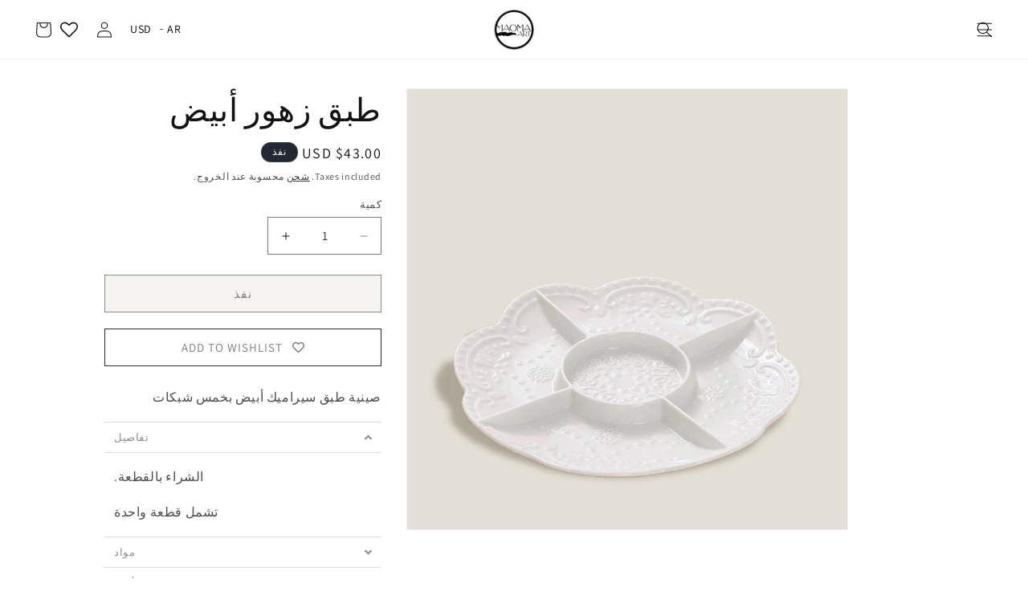

--- FILE ---
content_type: text/javascript
request_url: https://cdn.shopify.com/extensions/019b0339-f8fc-727d-be59-3bf34a7eb509/theme-app-extension-prod-35/assets/easyslider.min.js
body_size: 3032
content:
if("object"!=typeof easyslider){var easyslider={activeSlideHash:"",scrollAnimateSpeed:500,slideSpeed:300,extraTopOffset:0,inited:!1,minPageContentLength:60,minProductDescriptionLength:30,liquidPanels:{},proxy:{url:"/apps/slider",key:"892518ba-85b6-440b-aa60-c6c4ea2e74bf"},settings:{defaultView:null,scrollToAccordion:null,allowMultiPanels:null},initPage:function(e){if(this.inited&&!e)return;this.inited=!0;const t=new Event("easyslide_before_init",{bubbles:!0,cancelable:!0});document.dispatchEvent(t),this.removeEmptyWidgets(),this.moveProductWidgets(),this.movePageWidget(),this.loadLiquidPanels();const s=document.querySelectorAll("div.easyslider-container");this.initWidgets(s),document.addEventListener("click",e=>{const t=e.target.closest("a");if(0===t?.hash?.indexOf("#slide-")){const s=t.hash.slice(1),i=document.querySelector(`.easyslider-item[data-es-marker="${s}"], .easyslider-item[data-es-handle="${s}"]`);if(i){i.classList.remove("easyslider-active");const e=new Event("click");i.querySelector(".easyslider-anchor").dispatchEvent(e)}e.preventDefault(),e.stopImmediatePropagation()}}),document.addEventListener("click",({target:e})=>{const t=e.closest(".easyslider-anchor");if(!t)return!0;this.slideToggleHandler(t)}),document.addEventListener("keydown",e=>{const t=document.activeElement?.closest(".easyslider-item");if(!t)return!0;if(!["ArrowUp","ArrowDown","Home","End"," ","Enter"].includes(e.key))return!0;switch(e.key){case"ArrowUp":t.previousElementSibling?.querySelector(".easyslider-header")?.focus();break;case"ArrowDown":t.nextElementSibling?.querySelector(".easyslider-header")?.focus();break;case"Home":t.parentElement.firstElementChild?.querySelector(".easyslider-header")?.focus();break;case"End":t.parentElement.lastElementChild?.querySelector(".easyslider-header")?.focus();break;case" ":case"Enter":t.querySelector(".easyslider-anchor")?.click(),t.querySelector(".easyslider-header")?.focus()}e.preventDefault(),e.stopImmediatePropagation()});const i=new Event("easyslide_inited",{bubbles:!0,cancelable:!0});document.dispatchEvent(i)},initWidgets:function(e){for(const t of e)this.initWidget(t),t.classList.remove("easyslider-hidden")},initWidget:function(e){let t=e.classList.toString().match(/easyslider-widget-(\d*)/);if(t&&t[1]?t=t[1]:(t=(new Date).getTime(),e.classList.remove("easyslider-widget-"),e.classList.add("easyslider-widget-"+t)),e.id=t,null===this.settings.defaultView&&(this.settings.defaultView=parseInt(e.dataset.esAdv)),null===this.settings.scrollToAccordion&&(this.settings.scrollToAccordion=parseInt(e.dataset.esSta)),null===this.settings.allowMultiPanels&&(this.settings.allowMultiPanels=parseInt(e.dataset.esAmp)),null===this.settings.reviewSelectors&&(this.settings.reviewSelectors=e.dataset.esRs||""),e.classList.contains("easyslider-inited"))return;e.classList.add("easyslider-inited");let s=!1;if(this.activeSlideHash){const t=e.querySelectorAll('.easyslider-item[data-es-marker="'+this.activeSlideHash+'"], .easyslider-item[data-es-handle="'+this.activeSlideHash+'"]');if(t.length){s=!0;for(const e of t)e.classList.add("easyslider-active"),e.previousElementSibling?.classList.add("easyslider-before-active")}}if(!s)if(0===this.settings.defaultView)e.querySelector(".easyslider-item:first-child")?.classList.add("easyslider-active");else if(2===this.settings.defaultView)for(const t of e.querySelectorAll(".easyslider-item"))t.classList.add("easyslider-active"),t.previousElementSibling?.classList.add("easyslider-before-active");const i=e.querySelectorAll(".easyslider-item");for(let e=0;e<i.length;e++){const s=i[e],n=s.querySelector(".easyslider-header"),o=s.querySelector(".easyslider-content"),l=s.classList.contains("easyslider-active"),r=`easyslider-label-${t}-${e}`,a=`easyslider-content-${t}-${e}`;n.tabIndex=0,n.setAttribute("aria-expanded",l?"true":"false"),n.setAttribute("aria-labelledby",r),n.setAttribute("aria-controls",a),n.setAttribute("role","button");let d=n.querySelector(".easyslider-anchor .easyslider-header-text");d&&(d.id=r),o.setAttribute("id",a),o.setAttribute("aria-hidden",l?"false":"true"),o.setAttribute("aria-labelledby",r),o.setAttribute("role","region")}e.querySelector(".easyslider-safety-catch")?.remove(),this.initKiwi(e),this.removeDuplicateReviewWidgets()},removeDuplicateReviewWidgets:function(){if(this.settings.reviewSelectors)for(const e of document.querySelectorAll(this.settings.reviewSelectors))e.closest(".easyslider-content")||e.remove()},removeEmptyWidgets:function(){for(const e of document.querySelectorAll("div.easyslider-empty-widget")){const t=e.closest(".easyslider-block-container");t?t.parentElement.remove():e.remove()}},moveProductWidgets:function(){const e=[".easyslider-placement","div[itemprop=description]",".product-single__description",".product-description-wrapper",".product__description",".product-description",".description",".prodescript",".desc_div_contain",".product__info__detailed",".ProductMeta__Description",".product-item-caption-desc","#shopify-section-product-page-description"],t=document.querySelectorAll('.easyslider-block-container[data-es-type^="product"][data-es-block-type="section"]');for(const e of t){let t=[];if(e.dataset?.esSettingsPlacement){try{t=document.querySelectorAll(this.unescape(e.dataset.esSettingsPlacement))}catch(e){}e.removeAttribute("data-es-settings-placement")}if(t.length){e.dataset.esBlockType+="-moved","1"!==e.dataset.esSettingsMultiw&&(t=[t[0]]);for(const s of t){if(s.querySelector(".easyslider-container"))continue;const t=e.cloneNode(!0);s.closest('[itemprop="description"]')||t.setAttribute("itemprop","description"),s.textContent="",s.appendChild(t)}e.parentElement.remove()}}const s=document.querySelectorAll('.easyslider-block-container[data-es-type="product"][data-es-block-type="embed"]');let i=!1;if(s.length>0){const n=s[0];if(!(t.length||document.querySelector(".easyslider-container:not(.easyslider-extension-container)"))||"1"===n.dataset.esSettingsMultiw){i=!0;let t=[];if(n.dataset?.esSettingsPlacement){try{t=document.querySelectorAll(this.unescape(n.dataset.esSettingsPlacement))}catch(e){}n.removeAttribute("data-es-settings-placement")}else t=document.querySelectorAll(e.join(",")),t.length||(t=this.findProductDescriptionHolders(n));if(t.length){n.dataset.esBlockType+="-moved","1"!==n.dataset.esSettingsMultiw&&(t=[t[0]]);for(const e of t){if(e.querySelector(".easyslider-container"))continue;const t=n.cloneNode(!0);e.closest('[itemprop="description"]')||t.setAttribute("itemprop","description"),t.removeAttribute("style"),t.removeAttribute("data-es-needle-content"),e.textContent="",e.appendChild(t)}}}for(const e of s)e.parentElement.remove()}if(t.length>0||i){const t=document.querySelectorAll(e.join(","));for(const e of t)e.querySelector(".easyslider-text,.easyslider-container")||e.closest(".easyslider-container")||e.closest(".easyslider-text")||e.remove()}},movePageWidget:function(){const e=document.querySelectorAll('.easyslider-block-container[data-es-type="page"][data-es-block-type="embed"]');if(e.length>0){const t=e[0];let s=null;if(t.dataset?.esSettingsPlacement){try{s=document.querySelector(this.unescape(t.dataset.esSettingsPlacement))}catch(e){}t.removeAttribute("data-es-settings-placement")}else{const e=this.findPageContentHolders(t);e.length>0&&(s=e[0])}if(s){const e=t.cloneNode(!0);e.dataset.esBlockType+="-moved",e.removeAttribute("style"),e.removeAttribute("data-es-needle-content"),s.textContent="",s.appendChild(e)}for(const t of e)t.parentElement.remove()}},findPageContentHolders:function(e){const t=document.querySelectorAll('div:not(.easyslider-container):not([data-block-handle="easyslider-embed-page-widget"]), main, article, rte-formatter'),s=this.getNeedleList(e);let i=[];for(const e of s)if(e?.length>=this.minPageContentLength&&(i=this.findContentHolders(t,e.slice(0,this.minPageContentLength)),i.length))return i;return i},findProductDescriptionHolders:function(e){const t=document.querySelectorAll('div:not(.easyslider-container):not([data-block-handle="easyslider-embed-product-widget"]), main, article, rte-formatter, p'),s=this.getNeedleList(e);let i=[];for(const e of s)if(e?.length>=this.minProductDescriptionLength&&(i=this.findContentHolders(t,e.slice(0,this.minProductDescriptionLength)),i.length))return i;return i},findContentHolders:function(e,t){const s=[];e=Array.from(e).filter(e=>e.innerHTML.includes(t));for(const i of e){if(i.closest(".easyslider-container"))continue;let e=!0;for(const s of i.children)if(s.innerHTML.includes(t)){e=!1;break}e&&s.push(i)}return s},getNeedleList:function(e){const t=[],s=atob(e?.dataset?.esNeedleContent||"");if(t.push(s),s?.length){t.push(s.replace(/\r/g,""));const e=document.createElement("div");e.innerHTML=(new TextDecoder).decode(Uint8Array.from(s,e=>e.charCodeAt(0))),t.push(e.innerHTML)}return t},currentYPosition:function(e){return e?e.scrollTop:document.body.scrollTop?document.body.scrollTop:0},elementYPosition:function(e,t){let s=t.offsetTop,i=t.offsetParent;for(;i&&i!==e;)s+=i.offsetTop,i=i.offsetParent;return s},findScrollableParent:function(e){let t=document.documentElement,s=e.offsetParent;for(;s;){if(s.scrollHeight>s.clientHeight){t=s;break}s=s.offsetParent}return"HTML"===t.nodeName&&!t.scrollTop&&window.scrollY&&window.scrollY===document.body.scrollTop?t=document.body:"BODY"===t.nodeName&&!t.scrollTop&&window.scrollY&&window.scrollY===document.documentElement.scrollTop&&(t=document.documentElement),t},slideToggleHandler:function(e){const t=e.closest(".easyslider-item");if(t.classList.contains("easyslider-active"))this.slideUp(t,!0);else{if(1!==this.settings.allowMultiPanels)for(const e of t.parentElement.querySelectorAll(".easyslider-item"))e!==t&&this.slideUp(e);this.slideDown(t),this.settings.scrollToAccordion?setTimeout(()=>this.smoothScroll(e.parentElement),10):setTimeout(()=>{const t=this.findScrollableParent(e);let s=this.elementYPosition(t,e);"HTML"===t.nodeName&&(window.easysliderExtraTopOffset&&(this.extraTopOffset=window.easysliderExtraTopOffset),s-=this.extraTopOffset),s<t.scrollTop&&t.scrollTo(0,s)},this.slideSpeed+10)}},slideDown:function(e){const t=e.querySelector(".easyslider-content");t.setAttribute("aria-hidden","false"),e.querySelector(".easyslider-header").setAttribute("aria-expanded","true"),e.classList.add("easyslider-active"),t.style.height="auto";const s=t.offsetHeight;t.style.height="0",setTimeout(()=>{t.style.height=s+"px"},10),setTimeout(()=>{t.style.height="auto"},this.slideSpeed+10)},slideUp:function(e,t){const s=e.querySelector(".easyslider-content");t?(s.style.height=s.offsetHeight+"px",setTimeout(()=>{s.style.height="0"},10),setTimeout(()=>{s.setAttribute("aria-hidden","true"),e.querySelector(".easyslider-header").setAttribute("aria-expanded","false"),e.classList.remove("easyslider-active")},this.slideSpeed+10)):(s.setAttribute("aria-hidden","true"),e.querySelector(".easyslider-header").setAttribute("aria-expanded","false"),e.classList.remove("easyslider-active"),e.blur())},smoothScroll:function(e){let t=this.findScrollableParent(e),s=this.currentYPosition(t),i=this.elementYPosition(t,e);if("HTML"!==t.nodeName&&"BODY"!==t.nodeName||(window.easysliderExtraTopOffset&&(this.extraTopOffset=window.easysliderExtraTopOffset),i-=this.extraTopOffset),!t.scrollTo){if("HTML"!==t.nodeName&&"BODY"!==t.nodeName)return void e.scrollIntoView();t=window}const n=Math.floor(this.scrollAnimateSpeed/10),o=Math.floor(this.scrollAnimateSpeed/25),l=i>s?i-s:s-i;let r,a=20,d=Math.ceil(l/a);d>n?(r=10,d=n,a=l/d):d>o?r=Math.floor(this.scrollAnimateSpeed/d):(r=25,d=o,a=l/d);let c=0,u=i>s?s:i;if(i>s)for(let e=s;e<i;e+=a)u=+(u+a).toFixed(2),u>i&&(u=i),function(e){setTimeout(function(){t.scrollTo(0,e)},c++*r)}(u);else for(let e=s;e>i;e-=a)u=+(u-a).toFixed(2),u<i&&(u=i),function(e){setTimeout(function(){t.scrollTo(0,e)},c++*r)}(u)},fixedHeader:function(e){const t=()=>{this.extraTopOffset=0;for(const t of document.querySelectorAll(e))this.extraTopOffset+=t.offsetHeight};t(),window.addEventListener("resize",t),document.addEventListener("scroll",t,{passive:!0})},initKiwi:function(e){const t=e.querySelector(".easyslider-kiwi-holder-ns:not(.easyslider-kiwi-processed)");if(!t)return;t.classList.add("easyslider-kiwi-processed");const s=t.parentNode.parentNode.parentNode;if(s.classList.add("easyslider-kiwi-hidden"),window.KiwiSizing?.data){!s.nextElementSibling&&s.previousElementSibling&&s.previousElementSibling.classList.add("easyslider-last-visible"),!s.previousElementSibling&&s.nextElementSibling&&s.nextElementSibling.classList.add("easyslider-first-visible");let i=0,n=setInterval(function(){window.ks?(window.ks.loadSizing({productData:window.KiwiSizing.data,options:{el:t,injectionOrder:3,displayMode:0,calculatorEl:t,calculatorDisplayMode:0,calculatorInjectionOrder:0},loaded:function(t){const s=e?.querySelectorAll(".easyslider-first-visible, .easyslider-last-visible")||[];for(const e of s)e.classList.remove("easyslider-first-visible","easyslider-last-visible");const i=e?.querySelectorAll(".easyslider-kiwi-hidden")||[];if(t)for(const e of i)e.classList.remove("easyslider-kiwi-hidden");else for(const e of i)e.remove()}}),window.clearInterval(n)):100===++i&&window.clearInterval(n)},200)}else{const t=e?.querySelectorAll(".easyslider-kiwi-hidden")||[];for(const e of t)e.remove()}},loadLiquidPanels:function(){let e=[];const t=document.querySelectorAll("div.easyslider-container .easyslider-liquid-panel-container:not(.easyslider-liquid-panel-filled)");for(const s of t){let t=s?.dataset.esLpid||"";t&&void 0===this.liquidPanels[t]&&(this.liquidPanels[t]="",e.push(t))}if(!e.length)return void this.fillLiquidPanels();const s=`/get/liquid/${e.join("_")}/${t[0]?.dataset.esPh}`,i=this.proxy.url+s;fetch(i,{headers:{"x-api-key":this.getPS(s)}}).then(e=>e.text()).then(e=>{const t=(new DOMParser).parseFromString(e,"text/html");for(const e of t.querySelectorAll(".easyslider-liquid-panel-content")){const t=e.dataset?.esLpid||"";t&&(this.liquidPanels[t]=e.innerHTML)}this.fillLiquidPanels()}).catch(e=>console.error("liquid panel error",e))},fillLiquidPanels:function(){const e=function(e){for(const t of e.querySelectorAll("script")){const e=document.createElement("script");for(const s of t.attributes)e.setAttribute(s.name,s.value);e.src||(e.textContent=t.textContent),t.parentNode.replaceChild(e,t)}};for(const t of document.querySelectorAll("div.easyslider-container .easyslider-liquid-panel-container:not(.easyslider-liquid-panel-filled)")){const s=t?.dataset.esLpid||"";s&&void 0!==this.liquidPanels[s]&&(t.innerHTML=this.liquidPanels[s],t.classList.add("easyslider-liquid-panel-filled"),e(t))}},getPS:function(e){const t=(window.Shopify?.shop||"")+e+this.proxy.key;let s,i,n=0;if(0===t.length)return n;for(i=0;i<t.length;i++)s=t.charCodeAt(i),n=(n<<5)-n+s,n|=0;return n.toString()},unescape:function(e){return(e=e||"").replace(/&lt;/g,"<").replace(/&gt;/g,">").replace(/&quot;/g,'"').replace(/&#39;/g,"'").replace(/&amp;/g,"&")}};0===window.location.hash.slice(1).indexOf("slide-")&&(easyslider.activeSlideHash=window.location.hash.slice(1)),"loading"!==document.readyState?easyslider.initPage():document.addEventListener("DOMContentLoaded",function(){easyslider.initPage()})}

--- FILE ---
content_type: text/javascript
request_url: https://maomaart.com/cdn/shop/t/44/assets/media-gallery.js?v=46328256493576107071722622079
body_size: 753
content:
customElements.get("media-gallery")||customElements.define("media-gallery",class extends HTMLElement{constructor(){super(),this.elements={liveRegion:this.querySelector('[id^="GalleryStatus"]'),viewer:this.querySelector('[id^="GalleryViewer"]'),thumbnails:this.querySelector('[id^="GalleryThumbnails"]')},this.mql=window.matchMedia("(min-width: 750px)"),this.elements.thumbnails&&(this.elements.viewer.addEventListener("slideChanged",debounce(this.onSlideChanged.bind(this),500)),this.elements.thumbnails.querySelectorAll("[data-target]").forEach(mediaToSwitch=>{mediaToSwitch.querySelector("button").addEventListener("click",this.setActiveMedia.bind(this,mediaToSwitch.dataset.target,!1))}),this.dataset.desktopLayout.includes("thumbnail")&&this.mql.matches&&this.removeListSemantic())}onSlideChanged(event){const thumbnail=this.elements.thumbnails.querySelector(`[data-target="${event.detail.currentElement.dataset.mediaId}"]`);this.setActiveThumbnail(thumbnail)}setActiveMedia(mediaId,prepend){const activeMedia=this.elements.viewer.querySelector(`[data-media-id="${mediaId}"]`)||this.elements.viewer.querySelector("[data-media-id]");if(!activeMedia)return;if(this.elements.viewer.querySelectorAll("[data-media-id]").forEach(element=>{element.classList.remove("is-active")}),activeMedia?.classList?.add("is-active"),prepend){if(activeMedia.parentElement.firstChild!==activeMedia&&activeMedia.parentElement.prepend(activeMedia),this.elements.thumbnails){const activeThumbnail2=this.elements.thumbnails.querySelector(`[data-target="${mediaId}"]`);activeThumbnail2.parentElement.firstChild!==activeThumbnail2&&activeThumbnail2.parentElement.prepend(activeThumbnail2)}this.elements.viewer.slider&&this.elements.viewer.resetPages()}if(this.preventStickyHeader(),window.setTimeout(()=>{(!this.mql.matches||this.elements.thumbnails)&&activeMedia.parentElement.scrollTo({left:activeMedia.offsetLeft});const activeMediaRect=activeMedia.getBoundingClientRect();if(activeMediaRect.top>-.5)return;const top=activeMediaRect.top+window.scrollY;window.scrollTo({top,behavior:"smooth"})}),this.playActiveMedia(activeMedia),!this.elements.thumbnails)return;const activeThumbnail=this.elements.thumbnails.querySelector(`[data-target="${mediaId}"]`);this.setActiveThumbnail(activeThumbnail),this.announceLiveRegion(activeMedia,activeThumbnail.dataset.mediaPosition)}setActiveThumbnail(thumbnail){!this.elements.thumbnails||!thumbnail||(this.elements.thumbnails.querySelectorAll("button").forEach(element=>element.removeAttribute("aria-current")),thumbnail.querySelector("button").setAttribute("aria-current",!0),!this.elements.thumbnails.isSlideVisible(thumbnail,10)&&this.elements.thumbnails.slider.scrollTo({left:thumbnail.offsetLeft}))}announceLiveRegion(activeItem,position){const image=activeItem.querySelector(".product__modal-opener--image img");image&&(image.onload=()=>{this.elements.liveRegion.setAttribute("aria-hidden",!1),this.elements.liveRegion.innerHTML=window.accessibilityStrings.imageAvailable.replace("[index]",position),setTimeout(()=>{this.elements.liveRegion.setAttribute("aria-hidden",!0)},2e3)},image.src=image.src)}playActiveMedia(activeItem){window.pauseAllMedia();const deferredMedia=activeItem.querySelector(".deferred-media");deferredMedia&&deferredMedia.loadContent(!1)}preventStickyHeader(){this.stickyHeader=this.stickyHeader||document.querySelector("sticky-header"),this.stickyHeader&&this.stickyHeader.dispatchEvent(new Event("preventHeaderReveal"))}removeListSemantic(){this.elements.viewer.slider&&(this.elements.viewer.slider.setAttribute("role","presentation"),this.elements.viewer.sliderItems.forEach(slide=>slide.setAttribute("role","presentation")))}}),document.addEventListener("DOMContentLoaded",function(){const thumbnailList=document.querySelector(".thumbnail-slider .thumbnail-list"),thumbnailContainer=document.querySelector(".thumbnail-slider"),mainImage=document.querySelector(".product__media img");if(!thumbnailList||!thumbnailContainer||!mainImage){console.error("Thumbnail elements or main image not found");return}const upButton=document.createElement("button");upButton.classList.add("nav-button","up"),upButton.innerHTML='<svg viewBox="0 0 24 24"><path d="M12 8l6 6H6z"/></svg>';const downButton=document.createElement("button");downButton.classList.add("nav-button","down"),downButton.innerHTML='<svg viewBox="0 0 24 24"><path d="M12 16l-6-6h12z"/></svg>',thumbnailContainer.appendChild(upButton),thumbnailContainer.appendChild(downButton);let currentIndex=0;function updateThumbnails(){thumbnailList.querySelectorAll(".thumbnail-list__item").forEach((thumbnail,index)=>{index>=currentIndex&&index<currentIndex+6?thumbnail.style.display="block":thumbnail.style.display="none"})}function scrollThumbnails(direction){const thumbnails=thumbnailList.querySelectorAll(".thumbnail-list__item");direction==="up"&&currentIndex>0?currentIndex--:direction==="down"&&currentIndex<thumbnails.length-6&&currentIndex++,updateThumbnails()}upButton.addEventListener("click",()=>{scrollThumbnails("up")}),downButton.addEventListener("click",()=>{scrollThumbnails("down")}),thumbnailContainer.addEventListener("wheel",event=>{event.deltaY>0?scrollThumbnails("down"):scrollThumbnails("up")}),updateThumbnails(),thumbnailContainer.addEventListener("scroll",function(){thumbnailList.querySelectorAll(".thumbnail-list__item").forEach((thumbnail,index)=>{const thumbnailRect=thumbnail.getBoundingClientRect(),containerRect=thumbnailContainer.getBoundingClientRect();if(thumbnailRect.top>=containerRect.top&&thumbnailRect.bottom<=containerRect.bottom){const img=thumbnail.querySelector("img");img&&img.src!==mainImage.src&&(mainImage.src=img.src)}})}),thumbnailList.addEventListener("click",function(event){const thumbnail=event.target.closest(".thumbnail-list__item");if(thumbnail){const img=thumbnail.querySelector("img");img&&img.src!==mainImage.src&&(mainImage.src=img.src)}})});
//# sourceMappingURL=/cdn/shop/t/44/assets/media-gallery.js.map?v=46328256493576107071722622079
